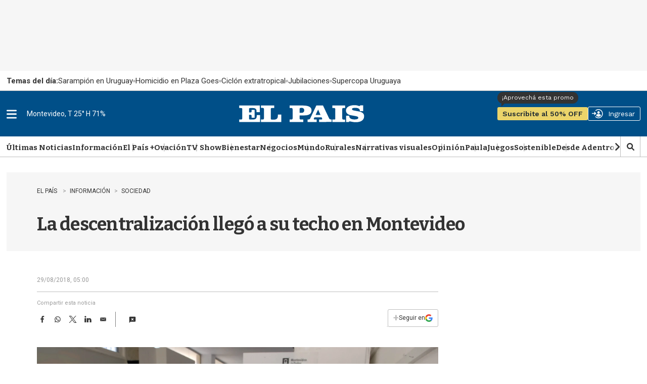

--- FILE ---
content_type: text/html
request_url: https://api.ironfunnel.com/globalid?pixel=bqw0an&visitor=fff74873-24dd-447c-8914-0a1b616f91fc_temp
body_size: 21
content:

            <!DOCTYPE html>
            <html lang="en">
            <head>
                <meta charset="UTF-8">
                <meta name="viewport" content="width=device-width, initial-scale=1.0">
                <title>IF</title>
            </head>            
            <body>
                <script>
                    window.onload = function() {
                        window.parent.postMessage('fff74873-24dd-447c-8914-0a1b616f91fc', '*');
                    };
                </script>
            </body>
            </html>
        

--- FILE ---
content_type: text/html
request_url: https://api.ironfunnel.com/globalid?pixel=bqw0an&visitor=fff74873-24dd-447c-8914-0a1b616f91fc_temp
body_size: -100
content:

            <!DOCTYPE html>
            <html lang="en">
            <head>
                <meta charset="UTF-8">
                <meta name="viewport" content="width=device-width, initial-scale=1.0">
                <title>IF</title>
            </head>            
            <body>
                <script>
                    window.onload = function() {
                        window.parent.postMessage('fff74873-24dd-447c-8914-0a1b616f91fc', '*');
                    };
                </script>
            </body>
            </html>
        

--- FILE ---
content_type: text/html
request_url: https://api.ironfunnel.com/globalid?pixel=bqw0an&visitor=50534064-6bd3-4836-b598-222340539844_temp
body_size: -100
content:

            <!DOCTYPE html>
            <html lang="en">
            <head>
                <meta charset="UTF-8">
                <meta name="viewport" content="width=device-width, initial-scale=1.0">
                <title>IF</title>
            </head>            
            <body>
                <script>
                    window.onload = function() {
                        window.parent.postMessage('fff74873-24dd-447c-8914-0a1b616f91fc', '*');
                    };
                </script>
            </body>
            </html>
        

--- FILE ---
content_type: text/vtt
request_url: https://assets-jpcust.jwpsrv.com/strips/u4ztb16V-120.vtt
body_size: 98
content:
WEBVTT

00:00.000 --> 00:02.000
u4ztb16V-120.jpg#xywh=0,0,120,67

00:02.000 --> 00:04.000
u4ztb16V-120.jpg#xywh=120,0,120,67

00:04.000 --> 00:06.000
u4ztb16V-120.jpg#xywh=240,0,120,67

00:06.000 --> 00:08.000
u4ztb16V-120.jpg#xywh=360,0,120,67

00:08.000 --> 00:10.000
u4ztb16V-120.jpg#xywh=0,67,120,67

00:10.000 --> 00:12.000
u4ztb16V-120.jpg#xywh=120,67,120,67

00:12.000 --> 00:14.000
u4ztb16V-120.jpg#xywh=240,67,120,67

00:14.000 --> 00:16.000
u4ztb16V-120.jpg#xywh=360,67,120,67

00:16.000 --> 00:18.000
u4ztb16V-120.jpg#xywh=0,134,120,67

00:18.000 --> 00:20.000
u4ztb16V-120.jpg#xywh=120,134,120,67

00:20.000 --> 00:22.000
u4ztb16V-120.jpg#xywh=240,134,120,67

00:22.000 --> 00:24.000
u4ztb16V-120.jpg#xywh=360,134,120,67

00:24.000 --> 00:26.000
u4ztb16V-120.jpg#xywh=0,201,120,67

00:26.000 --> 00:28.000
u4ztb16V-120.jpg#xywh=120,201,120,67

00:28.000 --> 00:30.000
u4ztb16V-120.jpg#xywh=240,201,120,67

00:30.000 --> 00:32.000
u4ztb16V-120.jpg#xywh=360,201,120,67

00:32.000 --> 00:34.000
u4ztb16V-120.jpg#xywh=0,268,120,67

00:34.000 --> 00:36.000
u4ztb16V-120.jpg#xywh=120,268,120,67

00:36.000 --> 00:38.000
u4ztb16V-120.jpg#xywh=240,268,120,67

00:38.000 --> 00:40.000
u4ztb16V-120.jpg#xywh=360,268,120,67

00:40.000 --> 00:42.000
u4ztb16V-120.jpg#xywh=0,335,120,67

00:42.000 --> 00:44.000
u4ztb16V-120.jpg#xywh=120,335,120,67

00:44.000 --> 00:46.000
u4ztb16V-120.jpg#xywh=240,335,120,67

00:46.000 --> 00:48.000
u4ztb16V-120.jpg#xywh=360,335,120,67

00:48.000 --> 00:50.000
u4ztb16V-120.jpg#xywh=0,402,120,67

00:50.000 --> 00:52.000
u4ztb16V-120.jpg#xywh=120,402,120,67

00:52.000 --> 00:54.000
u4ztb16V-120.jpg#xywh=240,402,120,67

00:54.000 --> 00:56.000
u4ztb16V-120.jpg#xywh=360,402,120,67

00:56.000 --> 00:58.000
u4ztb16V-120.jpg#xywh=0,469,120,67

00:58.000 --> 01:00.000
u4ztb16V-120.jpg#xywh=120,469,120,67

01:00.000 --> 01:02.000
u4ztb16V-120.jpg#xywh=240,469,120,67

01:02.000 --> 01:04.000
u4ztb16V-120.jpg#xywh=360,469,120,67

01:04.000 --> 01:06.000
u4ztb16V-120.jpg#xywh=0,536,120,67

01:06.000 --> 01:08.000
u4ztb16V-120.jpg#xywh=120,536,120,67

01:08.000 --> 01:10.000
u4ztb16V-120.jpg#xywh=240,536,120,67

01:10.000 --> 01:12.000
u4ztb16V-120.jpg#xywh=360,536,120,67

01:12.000 --> 01:14.000
u4ztb16V-120.jpg#xywh=0,603,120,67

01:14.000 --> 01:16.000
u4ztb16V-120.jpg#xywh=120,603,120,67

01:16.000 --> 01:18.400
u4ztb16V-120.jpg#xywh=240,603,120,67



--- FILE ---
content_type: text/plain;charset=UTF-8
request_url: https://c.pub.network/v2/c
body_size: -112
content:
7eabd207-4b60-4021-a92e-484b1bb30de5

--- FILE ---
content_type: text/plain;charset=UTF-8
request_url: https://c.pub.network/v2/c
body_size: -263
content:
a6b198f6-010d-43f1-96d1-b0ae422927fd

--- FILE ---
content_type: application/javascript; charset=utf-8
request_url: https://fundingchoicesmessages.google.com/f/AGSKWxWgvLiEJLN3Km3hj_5iDUHbXUxrKIFZDuqWiSQTuNtnjBavKzDiuqCqJchazPZWF2-VVqqy5cbkJMb6tRHSenGF2Mt0tQUEnG66ugNcpe7uHIS7D40CjEFihOFywvgYcsA9evOgCqgcbvhk6vFjQY4AVmuo_klPwpCOhTN6gUZ2IbbBiYtejyFt_-TR/_/adindicatortext./ads/pop._adverts.js/advert24./dynanews/ad-
body_size: -1287
content:
window['ec52ddfc-420f-432d-897e-8888f095fb63'] = true;